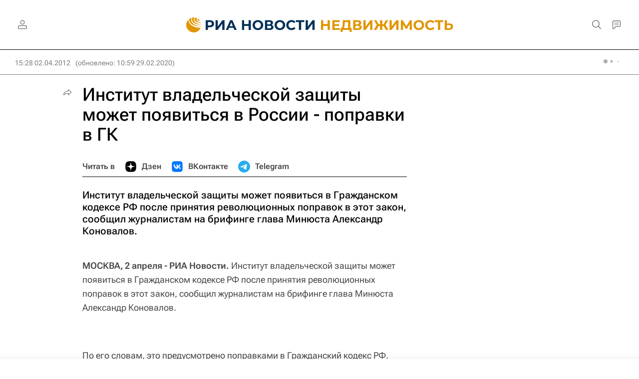

--- FILE ---
content_type: text/html
request_url: https://tns-counter.ru/nc01a**R%3Eundefined*rian_ru/ru/UTF-8/tmsec=rian_ru/200784564***
body_size: -73
content:
817B750C696FBB15X1768930069:817B750C696FBB15X1768930069

--- FILE ---
content_type: application/javascript
request_url: https://cdnn21.img.ria.ru/min/js/pages/article.js?957aff9c6
body_size: 10021
content:
"use strict";

$(function() {


    startArticleJS( $('.endless__item'), 'first' );



    window.endlessScroll = {
        init : function(){
            var _this = this;

            _this.pageProject = window.endlessScrollPageProject;    // проект загружаемой страницы
            _this.firstId = window.endlessScrollFirst;              // id первой статьи
            _this.uploadUrl = window.endlessScrollUrl;              // урл откуда догружать
            _this.autofillAlgorithm = window.endlessScrollAlgorithm;// алгоритм с помощью которого был составлен лист автозаполнния
            _this.uploadQueue = window.endlessScrollQueue;          // массив / очередь статей для догрузки

            _this.$endless = $( '#endless' );                       // основной элемент

            if ( $( 'body' ).data( 'endless-off' ) == 1 ) {
                console.log( "EndlessScroll id disabled in settings");
                return false;
            } else  if ( !_this.uploadUrl || !_this.uploadQueue.length > 0 || !_this.$endless.length > 0 ) {
                console.log( "Can't start endlessScroll: UploadUrl = ",_this.uploadUrl," QueueLength = ",_this.uploadQueue," EndlessLength = ",_this.$endless);
                return false;
            }

            if ( !window.EVENTSTACK ) window.EVENTSTACK = [];

            // классы элементов
            _this.class = {
                endlessItem :           '.endless__item',           // класс блоков оберток статей
                endlessItemContent :    '.endless__item-content',   // класс блоков для позиционирования контента статьи
                endlessItemHide :       '.endless__item-hide',      // класс блоков затемнения
                articleAhchor :         '.article__anchor',         // класс якорей для отслеживания прокрутки статьи
                modFollow :             'm-follow',                 // класс модификатор что статья следующая (без точки!!!)
                modActive :             'm-active',                 // класс модификатор активного элемента (без точки!!!)
                modFollowFixed :        'm-follow-fixed'            // класс модификатор последующие элементы фиксированны (без точки!!!)
            };

            _this.metaAnalyticsRemove = [ 'title_ver', 'title_alg', 'rcmd_alg', 'rcmd_id' ];    // массив для идентификации мет под удаление при переходе между статьями

            _this.uploadActive = 0;                                 // номер активного элемента для догрузки из массива
            _this.uploadCount = _this.uploadQueue.length;           // общее кол-во элементов для догрузки
            _this.upload = false;                                   // флаг что идет догрузка
            _this.uploadErrorCount = 0;                             // счетчик ошибочных попыток загрузки статьи

            // sets
            _this.$items = false;                                   // набор активных элементов
            _this.$activeItem = false;                              // активный элемент
            _this.$followItems = false;                             // набор следующих за активным элементов
            _this.$followItemsContent = false;                      // набор контентов следующих за активным элементов
            _this.updateSets();

            _this.startAnalyticsTimer( _this.$activeItem );

            _this.urlParams = ( _this.$endless.data( 'scroll-params' ) && _this.$endless.data( 'scroll-params' ) != '' ) ? _this.$endless.data( 'scroll-params' ) : '';

            // switching position
            _this.switchTop = 0;
            _this.updateSwitchTop();                                // вычисляем _this.switchTop

            // viewport
            _this.clientHeight = this.getClientHeigth();

            // support IntersectionObserver
            _this.supportObserver = !!window.IntersectionObserver ? true : false;

            // События при скроле, если есть обсервер, то срабатывает только при пересечении области экрана элементом статьи
            if ( _this.supportObserver ) {
                _this.endlessObserver = new IntersectionObserver(
                    //console.log('------- observerCallback onScroll -------');
                    function( entries ){
                        _this.onScroll()
                    },{
                        'rootMargin': '-46px 0px 0px 0px'
                    }
                );
                $.each( $( _this.class.endlessItem, _this.$endless ), function( i, v ){
                    _this.endlessObserver.observe( v );
                } )
            } else {
                $( window ).scroll(function(){
                    //console.log('------- onScroll -------');
                    _this.onScroll();
                });
            }

            $( window ).resize(function(){
                _this.onResize();
            });

            $( window ).resize();

            /* догрузка второй статьи при прокрутке более чем на 50px */
            $( window ).bind( 'scroll.article_first_upload', function(){
                if ( $( window ).scrollTop() > 50 ){
                    _this.checkUploadItem();  // догружаем следующую статью
                    $( window ).unbind( 'scroll.article_first_upload' );
                }
            });


        },

        onScroll: function(){
            //console.log( "=== endlessScroll ===  onScroll  ===")
            this.checkChangeItem();                                 // проверка смены элемента
            this.updateSwitchTop();
        },

        onResize: function(){
            this.clientHeight = this.getClientHeigth();
            this.updateSwitchTop();
        },

        checkChangeItem : function(){

            var _this = this,
                activeTop = _this.$activeItem.offset().top - $( window ).scrollTop(),
                activeBottom = activeTop + _this.$activeItem.outerHeight() ;

            // console.log('>>>>>>> activeTop = '+activeTop+' - activeBottom = '+activeBottom+'>>> _this.switchTop = '+_this.switchTop+'>>> _this.$followItems.length = '+_this.$followItems.length);

            /* переключение на следующую статью */
            if ( activeBottom <= _this.switchTop && _this.$followItems.length ) {

                $( _this.$followItems[0] ).removeClass( _this.class.modFollow )          // переводим в активный первый из follow
                _this.changeItemEvents( true );

                // console.log('>>>>>>> _this.$items.length = '+_this.$items.length+' _this.uploadActive = '+_this.uploadActive);

                // догружаем слудующую статью если кол-во не follow больше чем индекс загружаемой
                if ( _this.$items.length > _this.uploadActive ) _this.checkUploadItem();

                // Работа с эвентами
                var adFoxEventUrl = ( _this.$activeItem.data( 'event-url' ) && _this.$activeItem.data( 'event-url' ) != '' ) ? _this.$activeItem.data( 'event-url' ) : false;
                // console.log( 'adFoxEventUrl = '+adFoxEventUrl);
                // вставка ивента для adFox
                if ( adFoxEventUrl !== false ){
                    //console.log( '>>> counter >>> event-url ', adFoxEventUrl  );
                    _this.$activeItem
                        .removeAttr( 'data-event-url' )
                        .data( 'event-url', '' )
                        .find( '.article' )
                        .append( '<img class="article__event-img" data-event="adFoxEvent" src="' + adFoxEventUrl + '" alt=""/>' );
                }

            }

            /* переключение на предыдущую статью */
            if ( activeTop > _this.switchTop && _this.$items.length > 1 ){
                _this.$activeItem.addClass( _this.class.modFollow );                    // помечаем последний активный в follow
                _this.changeItemEvents();
            }

        },

        changeItemEvents: function( stepForward ){
            var _this = this;

            _this.updateSets();                                             // обновляем наборы
            _this.changeProject( _this.$activeItem.data( 'project' ) );     // обновляем проект
            _this.changeHeader( _this.$activeItem );                        // меняем header

            // подменяем данные о статье на странице
            history.replaceState( null, _this.$activeItem.data( 'title' ), location.origin + _this.$activeItem.data( 'url' ) + ( ( _this.urlParams && _this.urlParams != '' ) ? ( '?' + _this.urlParams ) : '' ) );

            // отправляем аналитику, подменяем meta и т.п.
            // второй параметр true проверка на отправку аналитики при первом переходе на следующий материал
            _this.updateArticleData( _this.$activeItem, stepForward )

        },

        changeProject: function( project ){
            //console.log( '!!!!!!!!!!!!!', project )
            var  $b = $( 'body' );
            $b.removeClass( 'm-rsport m-realty m-radiosputnik m-ria m-project-recipe' );
            if ( project == 'rsport' ) {
                $b.addClass( 'm-rsport');
            } else if ( project == 'realty' || project == 'euro2020' ) {
                $b.addClass( 'm-realty' );
            } else if ( project == 'radiosputnik' ) {
                $b.addClass( 'm-radiosputnik' );
            } else if ( project == 'project-recipe' ) {
                $b.addClass( 'm-project-recipe' );
            } else {
                $b.addClass( 'm-ria' );
            }
        },

        changeHeader: function( item ) {
            $( 'body' ).removeClass( 'm-header-short m-header-share' );
            if ( item.data( 'header-type' ) ) {
                $( 'body' ).addClass( 'm-header-' + item.data( 'header-type' ) );
                $( '.share.m-header' ).attr({
                    'data-url': item.data('full-url'),
                    'data-title': item.data('title'),
                    'data-id': item.data('id')
                });
            }
        },

        updateArticleData: function( $item, stepForward ){


            //console.log('-=updateArticleData=- ', (stepForward ? ' stepForward ' : '' ), $item.data('head-title'))

            var _this = this;

            document.title = $item.data('head-title');

            $('meta[name="keywords"]').attr('content', $item.data('keywords'));

            $('meta[property="og:title"]').attr('content', $item.data('og-title'));
            $('meta[property="og:description"]').attr('content', $item.data('og-description'));
            $('meta[property="og:image"]').attr('content', $item.data('og-image'));
            $('meta[property="og:url"]').attr('content', $item.data('og-url'));

            let $publishedTime = $('meta[property="article:published_time"]'),
                publishedTime = $item.data('published-time'),
                $modifiedTime = $('meta[property="article:modified_time"]'),
                modifiedTime = $item.data('modified-time');
            $publishedTime.attr( 'content', publishedTime );
            if ( modifiedTime > publishedTime ) {
                if ( $modifiedTime.length ){
                    $modifiedTime.attr('content', modifiedTime )
                } else {
                    $publishedTime.after('<meta property="article:modified_time" content="' + modifiedTime + '"/>')
                }
            } else {
                $modifiedTime.remove();
            }

            $('meta[property="article:author"]').attr('content', $item.data('author'));

            $('meta[name="analytics:title"]').attr('content', $item.data('title'));
            $('meta[name="analytics:keyw"]').attr('content', $item.data('analytics-keyw'));
            $('meta[name="analytics:rubric"]').attr('content', $item.data('analytics-rubric'));
            $('meta[name="analytics:tags"]').attr('content', $item.data('analytics-tags'));
            $('meta[name="analytics:site_domain"]').attr('content', $item.data('domain') );
            $('meta[name="analytics:article_id"]').attr('content', $item.data('id'));
            $('meta[name="analytics:url"]').attr('content', $item.data('full-url'));
            $('meta[name="analytics:p_ts"]').attr('content', $item.data('pts'));
            $('meta[name="analytics:author"]').attr('content', ( ($item.data('author')).trim() != '' ? $item.data('author') : $item.data('author-korr') ) );
            $('meta[name="analytics:isscroll"]').attr('content', $item.data('is-scroll'));

            /* удаляем мета аналитики т.к. они нужны только для первой статьи при первой загрузке страницы */
            $.each( this.metaAnalyticsRemove, function( i, v ){
                $('meta[name="analytics:'+v+'"]').remove();
            });

            if ( GLOBAL && GLOBAL.article ) {
                GLOBAL.article.id = $item.data('id');
                GLOBAL.article.show = !!$item.data('article-show');
            }

            window.dataLayer = window.dataLayer || [];
            dataLayer.push(
                {
                    'event' : 'infinite_pageview',
                    'page_title' : $item.data('title'),
                    'page_path' : $item.data('url'),
                    'page_domain' : $item.data('domain'),
                    'page_url' : $item.data('full-url'),
                    'page_tags' :  $item.data('analytics-tags'),
                    'page_rubric' : $item.data('analytics-rubric'),
                    'page_number' :  $item.data('endless'),
                    'article_id'  :  $item.data('id'),
                    'article_length' : $item.data('text-length')
                }
            );

            _this.startAnalyticsTimer( $item );

            if ( stepForward && !$item.data( 'event-once' ) ){

                // Событие piwil_log
                // piwik_log( $item.data( 'head-title' ), 'ria', 'https://a.ria.ru/counter' );
                // TODO #RIA2018-5237
                piwik_log( $item.data( 'head-title' ), ( $('body').data('page-project') == 'radiosputnik' ? 'radiosputnik' : 'ria' ), 'https://a.ria.ru/counter' );

                // Событие: Прокрутка до каждой статьи в инфинити-скролл
                window.EVENTSTACK.push([ 'scroll', 'article_infinity', {
                    article_id: $item.data( 'id' ),
                    source_aid: _this.firstId,
                    algorithm: _this.autofillAlgorithm,
                    textlength: $item.data( 'text-length' )
                }]);

                this.countersStepForwardOnce( $item );

                // добавление флага
                $item.attr( 'data-event-once', true )

            }

        },

        startAnalyticsTimer: function( $item ){
            var _this = this;
            [ 15, 30, 45, 60, 75, 90, 105, 120 ].forEach( function( v ){
                clearTimeout( _this[ 'analyticsTimer' + v ] );
                //console.log( 'startAnalyticsTimer' + v + ' - ' + _this[ 'analyticsTimer' + v ] );
                _this[ 'analyticsTimer' + v ] = setTimeout(() => {
                    //console.log( 'startAnalyticsTimer SEND Timer_' + v, ' ', $item.data('id'), ' - ', $item.data('analytics-tags') );
                    dataLayer.push({
                        'event': 'user_analytics',
                        'eventCategory': 'Timer',
                        'eventAction': 'Timer_' + v,
                        'eventLabel': $item.data('id'),
                        'eventTags': $item.data('analytics-tags')
                    });
                }, ( v * 1000 ) );
            })
        },

        checkUploadItem: function(){
            /* догрузка при смене статьи на последню являющуюся последней */
            if ( this.uploadActive < this.uploadCount && !this.upload ) {
                this.upload = true;
                this.uploadItem();
            }
        },

        uploadItem : function(){
            var _this = this;
            if ( _this.uploadQueue[ _this.uploadActive ] == 'banner' ) {
                //console.log('_this.uploadActive = '+(_this.uploadActive+1));
                var chooseId = $( '.endless__choose-position-' + ( _this.uploadActive + 1 ) + ' div[ data-endless-id ]' ).data('endless-id');
                //console.log('chooseId = '+chooseId);
                if ( typeof chooseId == 'number' && chooseId > 0 && $.inArray( chooseId, _this.uploadQueue ) < 0 && chooseId != _this.firstId ){
                    _this.uploadQueue[ _this.uploadActive ] = chooseId;
                } else {
                    _this.uploadQueue.splice( _this.uploadActive, 1 );
                    _this.uploadCount = _this.uploadQueue.length;
                    $( '.endless__choose div[ data-endless-id="' + chooseId + '"]' ).remove();
                }
                _this.upload = false;
                _this.checkUploadItem();
            } else {
                /* проверка что элемент массива число иначе переходим к следующему элементу */
                if ( isNaN( Number( this.uploadQueue[ this.uploadActive ] ) ) ){
                    this.uploadActive++;
                    this.checkUploadItem();
                }
                $.ajax({
                    url: _this.uploadUrl + _this.uploadQueue[ _this.uploadActive ] + '.html?pageproject=' + _this.pageProject + '&endless=' + ( _this.uploadActive + 2 ) + ( ( _this.urlParams && _this.urlParams != '' ) ? ( '&' + _this.urlParams ) : '' ),
                    dataType: 'html',
                    type: 'GET',
                    success: function ( data ) {

                        <!--TODO убрать после октября 21 года -->
                        if ( window.Ya && window.Ya.headerBidding && window.Ya.headerBidding.pushAdUnits && typeof window.Ya.headerBidding.pushAdUnits == 'function' ) {
                            window.headerBiddingPushAdUnits = function ( param ) {
                                window.Ya.headerBidding.pushAdUnits( param );
                            }
                        }
                        <!--TODO убрать после октября 21 года -->

                        var $endlessItem = $( data ),
                            endlessChoosePos = $( '.endless__choose .endless__choose-position-'+($endlessItem.data('endless')-1) ),
                            eventUrl = $( 'div[ data-endless-id="'+_this.uploadQueue[_this.uploadActive]+'" ][ data-event-url ]', endlessChoosePos ).data( 'event-url' )
                                || $( 'div:not( [ data-endless-id ] )[ data-event-url ] ', endlessChoosePos ).data( 'event-url' );

                        if ( eventUrl ) $endlessItem.attr( 'data-event-url', eventUrl );

                        //console.log('<<<<<<<<<<< ARTICLE LOADED >>>>>>>>>> endless='+$endlessItem.data('endless')+' ventUrl => '+eventUrl);

                        $endlessItem.attr( 'data-endless', ( _this.uploadActive + 2 ) ); // подменяем атрибут из кеша на корректный
                        _this.$endless.append( $endlessItem );                          // добавляем элемент
                        _this.uploadActive++;                                           // увеличиваем счетчик элементов для догрузки
                        _this.updateSets();                                             // обновляем наборы
                        startArticleJS( $endlessItem.filter( _this.class.endlessItem )  ); // фильр нужен что бы переданный тег <script> не обрабатывался в наборе
                        _this.upload = false;                                           // меняем флаг
                        _this.uploadErrorCount = 0;                                     // обнуляем счетчик ошибочных загрузок

                        /* добавляем отслеживание в observer */
                        if ( _this.supportObserver ) {
                            $.each( $endlessItem, function( i, v ){ _this.endlessObserver.observe( v ); })
                        }

                    },
                    error: function () {
                        if (_this.uploadErrorCount < 5) {
                            _this.uploadErrorCount++;
                            setTimeout(function () {
                                _this.uploadItem();
                            }, 2000);
                        }
                    }
                    /* TODO Доделать - действия при ошибке */
                });
            }
        },

        // Обновление верхнего края для переключения (не работает с обсервером)
        updateSwitchTop : function(){
            this.switchTop = $( body ).hasClass( 'm-header-sticked' ) ? $( '#headerSticked' ).height() : 0;
        },

        // Аналитика вызов счетчиков
        countersStepForwardOnce : function( $item ){

            let project = $item.data( 'project' ),
                referrer = document.referrer,
                title = $item.data( 'head-title' ),
                path = $item.data( 'url' ),
                domain = $item.data( 'domain' );

            let ymPageUrl = domain + path;
            let ymData = { 'title': title, 'referer': referrer };

            //console.log( ' === countersStepForwardOnce === ymPageUrl = ',ymPageUrl,' ymData = ',ymData)

            if ( ym ){
                // Яндекс метрика (Коммерция ):
                ym(960630, 'hit', ymPageUrl, ymData);
                // Яндекс метрика (коммерция):
                ym(48341570, 'hit', ymPageUrl, ymData);
                if (project == 'rsport') {
                    // Яндекс метрика (rsport):
                    ym(10672129, 'hit', ymPageUrl, ymData);
                }
                if (project == 'realty') {
                    // Яндекс метрика (realty):
                    ym(957495, 'hit', ymPageUrl, ymData);
                }
            }

        },

        updateSets : function() {
            this.$items = $( this.class.endlessItem + ':not(.' + this.class.modFollow + ')', this.$endless );   // набор не follow элементов
            this.$followItems = $( this.class.endlessItem + '.' + this.class.modFollow, this.$endless );        // набор follow элементов
            this.$activeItem = $( this.$items[ this.$items.length - 1 ] );                                      // последний / активный не follow элемент
            this.$followItemsContent = $( this.class.endlessItemContent, this.$followItems );                   // набор контентов follow элементов
            // выставляем класс на активный
            this.$followItems.removeClass( this.class.modActive );
            this.$items.removeClass( this.class.modActive );
            this.$activeItem.addClass( this.class.modActive );
        },

        getClientHeigth : function(){
            return  Math.max( window.innerHeight || 0, ( document.getElementsByTagName( 'html' )[ 0 ] || {} ).clientHeight || 0 )
        }

    };

    endlessScroll.init();

});

// Лайк статьи
$( function() {

    // Оценка рецепта
    var recipe_rating_loading = false;

    $( 'body' ).on( 'click', '.article__recipebar.m-active .article__recipebar-rate i', function( e ) {
        e.preventDefault();
        var $this = $( this ),
            rate = $this.data('rate');

        if ( recipe_rating_loading ) {
            return;
        }

        $.ajax({
            url: '/services/article/add_recipe_rating/',
            data: {
                article_id: GLOBAL.article.id,
                rating: rate
            },
            dataType: 'json',
            beforeSend: function() {
                recipe_rating_loading = true;
            }
        }).done(function(r) {
            if ( r.status === 'success' || r.status === 'Duplicated rating' ) {
                var $recipebar = $this.closest('.article__recipebar');
                $recipebar.removeClass( 'm-active' );
                $( '.article__recipebar-rating span', $recipebar ).html( r.average );
                $( '.article__recipebar-rating b', $recipebar ).html( ( r.total + ' ' + ria.declension( r.total, ['оценка', 'оценок', 'оценки'] ) ) );
                $( '.article__recipebar-rate', $recipebar ).attr( 'data-rating', rate );
            }
        }).always(function() {
            recipe_rating_loading = false;
        })
    })


    $( 'body' ).on( 'click', '.js-article-like', function( e ) {
        e.preventDefault();
        var btn = $( this );
        $.ajax({
            url: '/services/article/like/',
            data: {
                article_id: btn.data( 'id' )
            },
            dataType: 'json'
        }).done( function( response ) {
            if ( response.status === 'success' ) {
                btn.find( 'span' ).text( response.likes );
            }
        })
    });

    var emoji_loading = false;

    // Лайк в статье
    $( 'body' ).on( 'click', '.article__userbar-emoji .emoji-item', function( e ) {
        e.preventDefault();
        var that = $( this );

        if ( emoji_loading ) {
            return;
        }

        // Аналитика #RIA2018-
        // Клик на реакцию к статье
        window.EVENTSTACK.push( ['ReactionArticle', 'Involvement', {
            'device': 'desktop',
            'article_id': GLOBAL.article.id
        } ] );
        dataLayer.push({
            'event': 'user_analytics',
            'eventCategory': 'Involvement',
            'eventAction': 'ReactionArticle',
            'eventLabel': GLOBAL.article.id
        });

        $.ajax({
            url: '/services/article/add_emoji/',
            data: {
                article_id: GLOBAL.article.id,
                emotion: that.data('type')
            },
            dataType: 'json',
            beforeSend: function() {
                emoji_loading = true;
            }
        }).done(function(response) {
            if (response.status === 'success') {
                var items = that.closest('.emoji').find('.emoji-item');
                items.filter('.m-type-s1').find('.m-value').text(response.s1);
                items.filter('.m-type-s2').find('.m-value').text(response.s2);
                items.filter('.m-type-s3').find('.m-value').text(response.s3);
                items.filter('.m-type-s4').find('.m-value').text(response.s4);
                items.filter('.m-type-s5').find('.m-value').text(response.s5);
                items.filter('.m-type-s6').find('.m-value').text(response.s6);

                items.each(function() {
                    var item = $(this);

                    if (item.find('.m-value').text() === '0') {
                        item.removeClass('m-active');
                    } else {
                        item.addClass('m-active');
                    }
                })
            }
        }).always(function() {
            emoji_loading = false;
        })
    })

    // Открыть попап с эмодзи
    $('body').on('click', '.best-comments__item-like', function(e) {
        e.stopPropagation();

        var target = $(this),
            popover,
            is_desc = $(document).width() > 768,
            container = target.closest('.best-comments__item');

        // Закрыть другие
        $('.best__popper-emoji').remove();

        popover = container.find('.emoji-popper').clone(true);
        popover.addClass('best__popper-emoji');

        $('body').append(popover);

        // Позиционирование
        new Popper(target, popover, {
            placement: is_desc ? 'bottom' : 'left',
            modifiers: {
                preventOverflow: {
                    enabled: true,
                    padding: 0,
                    boundariesElement: is_desc ? target.closest('.best-comments__item') : 'window'
                },
            }
        });

        popover.fadeToggle();

        // Клик на любое место закрывает попап
        $('body').one('click.best__popper-emoji', function() {
            $('.best__popper-emoji').remove();
        })
    });

    // Статтеги
    $('.stattags__content-list').each(function() {
        var item = $(this);

        item.theinCarousel({
            nav: true,
            navText : ['<i>'+ria.getIcon('icon-left_single')+'</i>','<i>'+ria.getIcon('icon-right_single')+'</i>'],
            itemWidth: 239,
            between: 10,
            stretch: false,
            outside: 0,
            responsive: {
                480: {
                    outside: 0,
                }
            }
        });
    });

    // Статтеги / табы
    $('.stattags').on('click', '.stattags__tab', function(e) {
        e.preventDefault();
        var tab = $(this);
        tab.addClass('m-active').siblings('.stattags__tab').removeClass('m-active');
        $(tab.data('for')).addClass('m-active').siblings('.stattags__content').removeClass('m-active');
    })

    var aggrVis  = true;
    var aggrPush = function( el ){
        var $elem         = $('.endless__item.m-active').find('.article__aggr[data-visiblepush="no"]');

        if ( $elem.length ) {
            var elementTop    = $elem.offset().top;
            var elementBottom = elementTop + $elem.outerHeight();

            var viewportTop = $(window).scrollTop();
            var viewportBottom = viewportTop + $(window).height() - 105;

            aggrVis = true;
        }

        if ( (elementBottom > viewportTop) && (elementTop < viewportBottom) && aggrVis ) {
            aggrVis = false;
            // ставим кнопкам метку, что их видимость запушена
            $elem.attr({ 'data-visiblepush' : 'yes' });
            window.dataLayer = window.dataLayer || [];
            dataLayer.push({
                'event'      : 'dl_block_visibility',
                'block_name' : 'Читать в риа',
                'page_path'  : window.location.pathname
            });
        }
    };

    if ( $('.endless__item.m-active').find('.article__aggr[data-visiblepush="no"]').length ) {
        $(window).on('DOMContentLoaded load resize scroll', aggrPush );
    }

    var $aggrbtn = $('.article__aggr-item');
    $aggrbtn.on('click', function(e){
        window.dataLayer = window.dataLayer || [];
        dataLayer.push({
            'event'      : 'dl_block_click',
            'block_name' : 'Читать в риа',
            'page_path'  : window.location.pathname
        });
    });
});

// tooltip
$( function() {
    if ( typeof tooltips_data !== 'undefined' || document.querySelectorAll("[data-tooltip='true']" ).length > 0 ){

        window.tooltips_data = window.tooltips_data || [];

        function tooltipClose(el) {
            el.classList.remove('m-active');
            el.classList.remove('m-preactive');
            el.querySelector('.article__tooltip').removeAttribute('style');
        }
        var template = '<div class="article__tooltip-bg"><div class="article__tooltip"><div class="article__tooltip-close">'+ria.getIcon('icon-close_small')+'</div><div class="article__tooltip-title"></div><div class="article__tooltip-description"></div></div></div>';
        document.body.insertAdjacentHTML('beforeend', template);
        var tooltip_bg = document.querySelector('.article__tooltip-bg');
        var tooltip_popup = tooltip_bg.querySelector('.article__tooltip')
        var tooltip_text = tooltip_bg.querySelector('.article__tooltip-description');
        var window_width = window.innerWidth;
        document.addEventListener('click', function(e) {
            var el = e.target;
            if (el.getAttribute('data-tooltip') == 'true') {
                window_width = window.innerWidth;
                var window_height = window.innerHeight;
                var tooltip_position = el.getBoundingClientRect();
                var tooltip_data = tooltips_data.find(tooltip => tooltip.id === el.dataset.tooltipId);
                tooltip_popup.querySelector('.article__tooltip-title').innerHTML = tooltip_data ? tooltip_data.title : e.target.dataset.tooltipTitle || '';
                tooltip_popup.querySelector('.article__tooltip-description').innerHTML = tooltip_data ? tooltip_data.body : e.target.dataset.tooltipBody || '';
                if (window_width < 925) {
                    tooltip_text.setAttribute('style', 'max-height: '+(window_height/2)+'px;');
                } else {
                    tooltip_bg.classList.add('m-preactive');
                    var tooltip_left = tooltip_position.left;
                    var body_right = document.querySelector('.article__body').getBoundingClientRect().right;
                    if (body_right - tooltip_left < 370) {
                        tooltip_left = body_right - 369;
                    }
                    var tooltip_top = tooltip_position.top;
                    var text_height = 400;
                    var title_height = tooltip_popup.querySelector('.article__tooltip-title').offsetHeight;
                    if (tooltip_top < window_height/2) {
                        text_height = window_height - tooltip_position.top - tooltip_position.height - title_height - 64;
                        tooltip_popup.classList.remove('m-top');
                        tooltip_top = tooltip_position.top + tooltip_position.height + document.documentElement.scrollTop;
                    } else {
                        text_height = tooltip_position.top - title_height - 58;
                        tooltip_popup.classList.add('m-top');
                        tooltip_top = tooltip_position.top + document.documentElement.scrollTop;
                    }
                    tooltip_text.setAttribute('style', 'max-height: '+text_height+'px;');
                    tooltip_popup.setAttribute('style', 'inset: '+tooltip_top+'px auto auto '+tooltip_left+'px;');
                }
                tooltip_bg.classList.add('m-active');
            } else if (tooltip_popup.contains(el) && !tooltip_popup.querySelector('.article__tooltip-close').contains(el)) {
                // do nothing
            } else {
                tooltipClose(tooltip_bg);
            }
        });
        if (window_width > 924) {
            window.addEventListener("resize", function() {
                tooltipClose(tooltip_bg);
            });
        }
    }
});
